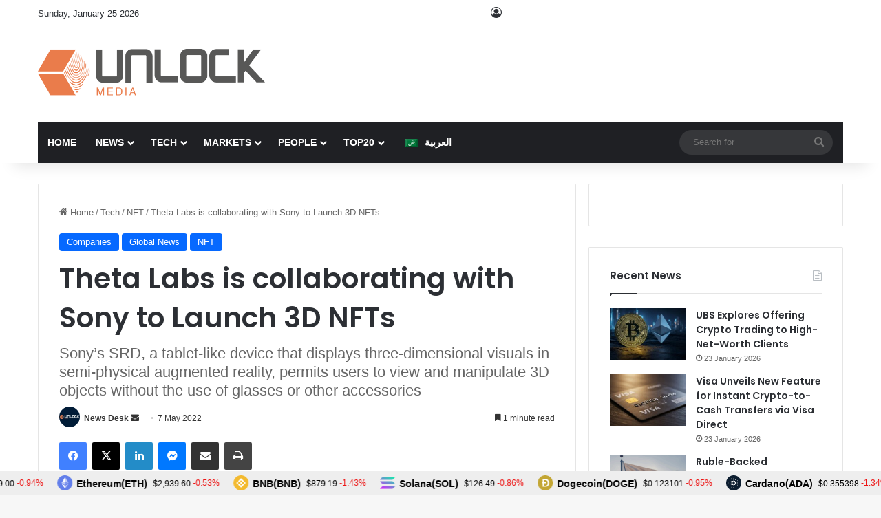

--- FILE ---
content_type: text/html; charset=utf-8
request_url: https://www.google.com/recaptcha/api2/anchor?ar=1&k=6Lexo0EcAAAAAGhgIluKcq3anzVxvppbPEHWlX_m&co=aHR0cHM6Ly93d3cudW5sb2NrLWJjLmNvbTo0NDM.&hl=en&v=PoyoqOPhxBO7pBk68S4YbpHZ&size=invisible&anchor-ms=20000&execute-ms=30000&cb=2qy82quptb9j
body_size: 49941
content:
<!DOCTYPE HTML><html dir="ltr" lang="en"><head><meta http-equiv="Content-Type" content="text/html; charset=UTF-8">
<meta http-equiv="X-UA-Compatible" content="IE=edge">
<title>reCAPTCHA</title>
<style type="text/css">
/* cyrillic-ext */
@font-face {
  font-family: 'Roboto';
  font-style: normal;
  font-weight: 400;
  font-stretch: 100%;
  src: url(//fonts.gstatic.com/s/roboto/v48/KFO7CnqEu92Fr1ME7kSn66aGLdTylUAMa3GUBHMdazTgWw.woff2) format('woff2');
  unicode-range: U+0460-052F, U+1C80-1C8A, U+20B4, U+2DE0-2DFF, U+A640-A69F, U+FE2E-FE2F;
}
/* cyrillic */
@font-face {
  font-family: 'Roboto';
  font-style: normal;
  font-weight: 400;
  font-stretch: 100%;
  src: url(//fonts.gstatic.com/s/roboto/v48/KFO7CnqEu92Fr1ME7kSn66aGLdTylUAMa3iUBHMdazTgWw.woff2) format('woff2');
  unicode-range: U+0301, U+0400-045F, U+0490-0491, U+04B0-04B1, U+2116;
}
/* greek-ext */
@font-face {
  font-family: 'Roboto';
  font-style: normal;
  font-weight: 400;
  font-stretch: 100%;
  src: url(//fonts.gstatic.com/s/roboto/v48/KFO7CnqEu92Fr1ME7kSn66aGLdTylUAMa3CUBHMdazTgWw.woff2) format('woff2');
  unicode-range: U+1F00-1FFF;
}
/* greek */
@font-face {
  font-family: 'Roboto';
  font-style: normal;
  font-weight: 400;
  font-stretch: 100%;
  src: url(//fonts.gstatic.com/s/roboto/v48/KFO7CnqEu92Fr1ME7kSn66aGLdTylUAMa3-UBHMdazTgWw.woff2) format('woff2');
  unicode-range: U+0370-0377, U+037A-037F, U+0384-038A, U+038C, U+038E-03A1, U+03A3-03FF;
}
/* math */
@font-face {
  font-family: 'Roboto';
  font-style: normal;
  font-weight: 400;
  font-stretch: 100%;
  src: url(//fonts.gstatic.com/s/roboto/v48/KFO7CnqEu92Fr1ME7kSn66aGLdTylUAMawCUBHMdazTgWw.woff2) format('woff2');
  unicode-range: U+0302-0303, U+0305, U+0307-0308, U+0310, U+0312, U+0315, U+031A, U+0326-0327, U+032C, U+032F-0330, U+0332-0333, U+0338, U+033A, U+0346, U+034D, U+0391-03A1, U+03A3-03A9, U+03B1-03C9, U+03D1, U+03D5-03D6, U+03F0-03F1, U+03F4-03F5, U+2016-2017, U+2034-2038, U+203C, U+2040, U+2043, U+2047, U+2050, U+2057, U+205F, U+2070-2071, U+2074-208E, U+2090-209C, U+20D0-20DC, U+20E1, U+20E5-20EF, U+2100-2112, U+2114-2115, U+2117-2121, U+2123-214F, U+2190, U+2192, U+2194-21AE, U+21B0-21E5, U+21F1-21F2, U+21F4-2211, U+2213-2214, U+2216-22FF, U+2308-230B, U+2310, U+2319, U+231C-2321, U+2336-237A, U+237C, U+2395, U+239B-23B7, U+23D0, U+23DC-23E1, U+2474-2475, U+25AF, U+25B3, U+25B7, U+25BD, U+25C1, U+25CA, U+25CC, U+25FB, U+266D-266F, U+27C0-27FF, U+2900-2AFF, U+2B0E-2B11, U+2B30-2B4C, U+2BFE, U+3030, U+FF5B, U+FF5D, U+1D400-1D7FF, U+1EE00-1EEFF;
}
/* symbols */
@font-face {
  font-family: 'Roboto';
  font-style: normal;
  font-weight: 400;
  font-stretch: 100%;
  src: url(//fonts.gstatic.com/s/roboto/v48/KFO7CnqEu92Fr1ME7kSn66aGLdTylUAMaxKUBHMdazTgWw.woff2) format('woff2');
  unicode-range: U+0001-000C, U+000E-001F, U+007F-009F, U+20DD-20E0, U+20E2-20E4, U+2150-218F, U+2190, U+2192, U+2194-2199, U+21AF, U+21E6-21F0, U+21F3, U+2218-2219, U+2299, U+22C4-22C6, U+2300-243F, U+2440-244A, U+2460-24FF, U+25A0-27BF, U+2800-28FF, U+2921-2922, U+2981, U+29BF, U+29EB, U+2B00-2BFF, U+4DC0-4DFF, U+FFF9-FFFB, U+10140-1018E, U+10190-1019C, U+101A0, U+101D0-101FD, U+102E0-102FB, U+10E60-10E7E, U+1D2C0-1D2D3, U+1D2E0-1D37F, U+1F000-1F0FF, U+1F100-1F1AD, U+1F1E6-1F1FF, U+1F30D-1F30F, U+1F315, U+1F31C, U+1F31E, U+1F320-1F32C, U+1F336, U+1F378, U+1F37D, U+1F382, U+1F393-1F39F, U+1F3A7-1F3A8, U+1F3AC-1F3AF, U+1F3C2, U+1F3C4-1F3C6, U+1F3CA-1F3CE, U+1F3D4-1F3E0, U+1F3ED, U+1F3F1-1F3F3, U+1F3F5-1F3F7, U+1F408, U+1F415, U+1F41F, U+1F426, U+1F43F, U+1F441-1F442, U+1F444, U+1F446-1F449, U+1F44C-1F44E, U+1F453, U+1F46A, U+1F47D, U+1F4A3, U+1F4B0, U+1F4B3, U+1F4B9, U+1F4BB, U+1F4BF, U+1F4C8-1F4CB, U+1F4D6, U+1F4DA, U+1F4DF, U+1F4E3-1F4E6, U+1F4EA-1F4ED, U+1F4F7, U+1F4F9-1F4FB, U+1F4FD-1F4FE, U+1F503, U+1F507-1F50B, U+1F50D, U+1F512-1F513, U+1F53E-1F54A, U+1F54F-1F5FA, U+1F610, U+1F650-1F67F, U+1F687, U+1F68D, U+1F691, U+1F694, U+1F698, U+1F6AD, U+1F6B2, U+1F6B9-1F6BA, U+1F6BC, U+1F6C6-1F6CF, U+1F6D3-1F6D7, U+1F6E0-1F6EA, U+1F6F0-1F6F3, U+1F6F7-1F6FC, U+1F700-1F7FF, U+1F800-1F80B, U+1F810-1F847, U+1F850-1F859, U+1F860-1F887, U+1F890-1F8AD, U+1F8B0-1F8BB, U+1F8C0-1F8C1, U+1F900-1F90B, U+1F93B, U+1F946, U+1F984, U+1F996, U+1F9E9, U+1FA00-1FA6F, U+1FA70-1FA7C, U+1FA80-1FA89, U+1FA8F-1FAC6, U+1FACE-1FADC, U+1FADF-1FAE9, U+1FAF0-1FAF8, U+1FB00-1FBFF;
}
/* vietnamese */
@font-face {
  font-family: 'Roboto';
  font-style: normal;
  font-weight: 400;
  font-stretch: 100%;
  src: url(//fonts.gstatic.com/s/roboto/v48/KFO7CnqEu92Fr1ME7kSn66aGLdTylUAMa3OUBHMdazTgWw.woff2) format('woff2');
  unicode-range: U+0102-0103, U+0110-0111, U+0128-0129, U+0168-0169, U+01A0-01A1, U+01AF-01B0, U+0300-0301, U+0303-0304, U+0308-0309, U+0323, U+0329, U+1EA0-1EF9, U+20AB;
}
/* latin-ext */
@font-face {
  font-family: 'Roboto';
  font-style: normal;
  font-weight: 400;
  font-stretch: 100%;
  src: url(//fonts.gstatic.com/s/roboto/v48/KFO7CnqEu92Fr1ME7kSn66aGLdTylUAMa3KUBHMdazTgWw.woff2) format('woff2');
  unicode-range: U+0100-02BA, U+02BD-02C5, U+02C7-02CC, U+02CE-02D7, U+02DD-02FF, U+0304, U+0308, U+0329, U+1D00-1DBF, U+1E00-1E9F, U+1EF2-1EFF, U+2020, U+20A0-20AB, U+20AD-20C0, U+2113, U+2C60-2C7F, U+A720-A7FF;
}
/* latin */
@font-face {
  font-family: 'Roboto';
  font-style: normal;
  font-weight: 400;
  font-stretch: 100%;
  src: url(//fonts.gstatic.com/s/roboto/v48/KFO7CnqEu92Fr1ME7kSn66aGLdTylUAMa3yUBHMdazQ.woff2) format('woff2');
  unicode-range: U+0000-00FF, U+0131, U+0152-0153, U+02BB-02BC, U+02C6, U+02DA, U+02DC, U+0304, U+0308, U+0329, U+2000-206F, U+20AC, U+2122, U+2191, U+2193, U+2212, U+2215, U+FEFF, U+FFFD;
}
/* cyrillic-ext */
@font-face {
  font-family: 'Roboto';
  font-style: normal;
  font-weight: 500;
  font-stretch: 100%;
  src: url(//fonts.gstatic.com/s/roboto/v48/KFO7CnqEu92Fr1ME7kSn66aGLdTylUAMa3GUBHMdazTgWw.woff2) format('woff2');
  unicode-range: U+0460-052F, U+1C80-1C8A, U+20B4, U+2DE0-2DFF, U+A640-A69F, U+FE2E-FE2F;
}
/* cyrillic */
@font-face {
  font-family: 'Roboto';
  font-style: normal;
  font-weight: 500;
  font-stretch: 100%;
  src: url(//fonts.gstatic.com/s/roboto/v48/KFO7CnqEu92Fr1ME7kSn66aGLdTylUAMa3iUBHMdazTgWw.woff2) format('woff2');
  unicode-range: U+0301, U+0400-045F, U+0490-0491, U+04B0-04B1, U+2116;
}
/* greek-ext */
@font-face {
  font-family: 'Roboto';
  font-style: normal;
  font-weight: 500;
  font-stretch: 100%;
  src: url(//fonts.gstatic.com/s/roboto/v48/KFO7CnqEu92Fr1ME7kSn66aGLdTylUAMa3CUBHMdazTgWw.woff2) format('woff2');
  unicode-range: U+1F00-1FFF;
}
/* greek */
@font-face {
  font-family: 'Roboto';
  font-style: normal;
  font-weight: 500;
  font-stretch: 100%;
  src: url(//fonts.gstatic.com/s/roboto/v48/KFO7CnqEu92Fr1ME7kSn66aGLdTylUAMa3-UBHMdazTgWw.woff2) format('woff2');
  unicode-range: U+0370-0377, U+037A-037F, U+0384-038A, U+038C, U+038E-03A1, U+03A3-03FF;
}
/* math */
@font-face {
  font-family: 'Roboto';
  font-style: normal;
  font-weight: 500;
  font-stretch: 100%;
  src: url(//fonts.gstatic.com/s/roboto/v48/KFO7CnqEu92Fr1ME7kSn66aGLdTylUAMawCUBHMdazTgWw.woff2) format('woff2');
  unicode-range: U+0302-0303, U+0305, U+0307-0308, U+0310, U+0312, U+0315, U+031A, U+0326-0327, U+032C, U+032F-0330, U+0332-0333, U+0338, U+033A, U+0346, U+034D, U+0391-03A1, U+03A3-03A9, U+03B1-03C9, U+03D1, U+03D5-03D6, U+03F0-03F1, U+03F4-03F5, U+2016-2017, U+2034-2038, U+203C, U+2040, U+2043, U+2047, U+2050, U+2057, U+205F, U+2070-2071, U+2074-208E, U+2090-209C, U+20D0-20DC, U+20E1, U+20E5-20EF, U+2100-2112, U+2114-2115, U+2117-2121, U+2123-214F, U+2190, U+2192, U+2194-21AE, U+21B0-21E5, U+21F1-21F2, U+21F4-2211, U+2213-2214, U+2216-22FF, U+2308-230B, U+2310, U+2319, U+231C-2321, U+2336-237A, U+237C, U+2395, U+239B-23B7, U+23D0, U+23DC-23E1, U+2474-2475, U+25AF, U+25B3, U+25B7, U+25BD, U+25C1, U+25CA, U+25CC, U+25FB, U+266D-266F, U+27C0-27FF, U+2900-2AFF, U+2B0E-2B11, U+2B30-2B4C, U+2BFE, U+3030, U+FF5B, U+FF5D, U+1D400-1D7FF, U+1EE00-1EEFF;
}
/* symbols */
@font-face {
  font-family: 'Roboto';
  font-style: normal;
  font-weight: 500;
  font-stretch: 100%;
  src: url(//fonts.gstatic.com/s/roboto/v48/KFO7CnqEu92Fr1ME7kSn66aGLdTylUAMaxKUBHMdazTgWw.woff2) format('woff2');
  unicode-range: U+0001-000C, U+000E-001F, U+007F-009F, U+20DD-20E0, U+20E2-20E4, U+2150-218F, U+2190, U+2192, U+2194-2199, U+21AF, U+21E6-21F0, U+21F3, U+2218-2219, U+2299, U+22C4-22C6, U+2300-243F, U+2440-244A, U+2460-24FF, U+25A0-27BF, U+2800-28FF, U+2921-2922, U+2981, U+29BF, U+29EB, U+2B00-2BFF, U+4DC0-4DFF, U+FFF9-FFFB, U+10140-1018E, U+10190-1019C, U+101A0, U+101D0-101FD, U+102E0-102FB, U+10E60-10E7E, U+1D2C0-1D2D3, U+1D2E0-1D37F, U+1F000-1F0FF, U+1F100-1F1AD, U+1F1E6-1F1FF, U+1F30D-1F30F, U+1F315, U+1F31C, U+1F31E, U+1F320-1F32C, U+1F336, U+1F378, U+1F37D, U+1F382, U+1F393-1F39F, U+1F3A7-1F3A8, U+1F3AC-1F3AF, U+1F3C2, U+1F3C4-1F3C6, U+1F3CA-1F3CE, U+1F3D4-1F3E0, U+1F3ED, U+1F3F1-1F3F3, U+1F3F5-1F3F7, U+1F408, U+1F415, U+1F41F, U+1F426, U+1F43F, U+1F441-1F442, U+1F444, U+1F446-1F449, U+1F44C-1F44E, U+1F453, U+1F46A, U+1F47D, U+1F4A3, U+1F4B0, U+1F4B3, U+1F4B9, U+1F4BB, U+1F4BF, U+1F4C8-1F4CB, U+1F4D6, U+1F4DA, U+1F4DF, U+1F4E3-1F4E6, U+1F4EA-1F4ED, U+1F4F7, U+1F4F9-1F4FB, U+1F4FD-1F4FE, U+1F503, U+1F507-1F50B, U+1F50D, U+1F512-1F513, U+1F53E-1F54A, U+1F54F-1F5FA, U+1F610, U+1F650-1F67F, U+1F687, U+1F68D, U+1F691, U+1F694, U+1F698, U+1F6AD, U+1F6B2, U+1F6B9-1F6BA, U+1F6BC, U+1F6C6-1F6CF, U+1F6D3-1F6D7, U+1F6E0-1F6EA, U+1F6F0-1F6F3, U+1F6F7-1F6FC, U+1F700-1F7FF, U+1F800-1F80B, U+1F810-1F847, U+1F850-1F859, U+1F860-1F887, U+1F890-1F8AD, U+1F8B0-1F8BB, U+1F8C0-1F8C1, U+1F900-1F90B, U+1F93B, U+1F946, U+1F984, U+1F996, U+1F9E9, U+1FA00-1FA6F, U+1FA70-1FA7C, U+1FA80-1FA89, U+1FA8F-1FAC6, U+1FACE-1FADC, U+1FADF-1FAE9, U+1FAF0-1FAF8, U+1FB00-1FBFF;
}
/* vietnamese */
@font-face {
  font-family: 'Roboto';
  font-style: normal;
  font-weight: 500;
  font-stretch: 100%;
  src: url(//fonts.gstatic.com/s/roboto/v48/KFO7CnqEu92Fr1ME7kSn66aGLdTylUAMa3OUBHMdazTgWw.woff2) format('woff2');
  unicode-range: U+0102-0103, U+0110-0111, U+0128-0129, U+0168-0169, U+01A0-01A1, U+01AF-01B0, U+0300-0301, U+0303-0304, U+0308-0309, U+0323, U+0329, U+1EA0-1EF9, U+20AB;
}
/* latin-ext */
@font-face {
  font-family: 'Roboto';
  font-style: normal;
  font-weight: 500;
  font-stretch: 100%;
  src: url(//fonts.gstatic.com/s/roboto/v48/KFO7CnqEu92Fr1ME7kSn66aGLdTylUAMa3KUBHMdazTgWw.woff2) format('woff2');
  unicode-range: U+0100-02BA, U+02BD-02C5, U+02C7-02CC, U+02CE-02D7, U+02DD-02FF, U+0304, U+0308, U+0329, U+1D00-1DBF, U+1E00-1E9F, U+1EF2-1EFF, U+2020, U+20A0-20AB, U+20AD-20C0, U+2113, U+2C60-2C7F, U+A720-A7FF;
}
/* latin */
@font-face {
  font-family: 'Roboto';
  font-style: normal;
  font-weight: 500;
  font-stretch: 100%;
  src: url(//fonts.gstatic.com/s/roboto/v48/KFO7CnqEu92Fr1ME7kSn66aGLdTylUAMa3yUBHMdazQ.woff2) format('woff2');
  unicode-range: U+0000-00FF, U+0131, U+0152-0153, U+02BB-02BC, U+02C6, U+02DA, U+02DC, U+0304, U+0308, U+0329, U+2000-206F, U+20AC, U+2122, U+2191, U+2193, U+2212, U+2215, U+FEFF, U+FFFD;
}
/* cyrillic-ext */
@font-face {
  font-family: 'Roboto';
  font-style: normal;
  font-weight: 900;
  font-stretch: 100%;
  src: url(//fonts.gstatic.com/s/roboto/v48/KFO7CnqEu92Fr1ME7kSn66aGLdTylUAMa3GUBHMdazTgWw.woff2) format('woff2');
  unicode-range: U+0460-052F, U+1C80-1C8A, U+20B4, U+2DE0-2DFF, U+A640-A69F, U+FE2E-FE2F;
}
/* cyrillic */
@font-face {
  font-family: 'Roboto';
  font-style: normal;
  font-weight: 900;
  font-stretch: 100%;
  src: url(//fonts.gstatic.com/s/roboto/v48/KFO7CnqEu92Fr1ME7kSn66aGLdTylUAMa3iUBHMdazTgWw.woff2) format('woff2');
  unicode-range: U+0301, U+0400-045F, U+0490-0491, U+04B0-04B1, U+2116;
}
/* greek-ext */
@font-face {
  font-family: 'Roboto';
  font-style: normal;
  font-weight: 900;
  font-stretch: 100%;
  src: url(//fonts.gstatic.com/s/roboto/v48/KFO7CnqEu92Fr1ME7kSn66aGLdTylUAMa3CUBHMdazTgWw.woff2) format('woff2');
  unicode-range: U+1F00-1FFF;
}
/* greek */
@font-face {
  font-family: 'Roboto';
  font-style: normal;
  font-weight: 900;
  font-stretch: 100%;
  src: url(//fonts.gstatic.com/s/roboto/v48/KFO7CnqEu92Fr1ME7kSn66aGLdTylUAMa3-UBHMdazTgWw.woff2) format('woff2');
  unicode-range: U+0370-0377, U+037A-037F, U+0384-038A, U+038C, U+038E-03A1, U+03A3-03FF;
}
/* math */
@font-face {
  font-family: 'Roboto';
  font-style: normal;
  font-weight: 900;
  font-stretch: 100%;
  src: url(//fonts.gstatic.com/s/roboto/v48/KFO7CnqEu92Fr1ME7kSn66aGLdTylUAMawCUBHMdazTgWw.woff2) format('woff2');
  unicode-range: U+0302-0303, U+0305, U+0307-0308, U+0310, U+0312, U+0315, U+031A, U+0326-0327, U+032C, U+032F-0330, U+0332-0333, U+0338, U+033A, U+0346, U+034D, U+0391-03A1, U+03A3-03A9, U+03B1-03C9, U+03D1, U+03D5-03D6, U+03F0-03F1, U+03F4-03F5, U+2016-2017, U+2034-2038, U+203C, U+2040, U+2043, U+2047, U+2050, U+2057, U+205F, U+2070-2071, U+2074-208E, U+2090-209C, U+20D0-20DC, U+20E1, U+20E5-20EF, U+2100-2112, U+2114-2115, U+2117-2121, U+2123-214F, U+2190, U+2192, U+2194-21AE, U+21B0-21E5, U+21F1-21F2, U+21F4-2211, U+2213-2214, U+2216-22FF, U+2308-230B, U+2310, U+2319, U+231C-2321, U+2336-237A, U+237C, U+2395, U+239B-23B7, U+23D0, U+23DC-23E1, U+2474-2475, U+25AF, U+25B3, U+25B7, U+25BD, U+25C1, U+25CA, U+25CC, U+25FB, U+266D-266F, U+27C0-27FF, U+2900-2AFF, U+2B0E-2B11, U+2B30-2B4C, U+2BFE, U+3030, U+FF5B, U+FF5D, U+1D400-1D7FF, U+1EE00-1EEFF;
}
/* symbols */
@font-face {
  font-family: 'Roboto';
  font-style: normal;
  font-weight: 900;
  font-stretch: 100%;
  src: url(//fonts.gstatic.com/s/roboto/v48/KFO7CnqEu92Fr1ME7kSn66aGLdTylUAMaxKUBHMdazTgWw.woff2) format('woff2');
  unicode-range: U+0001-000C, U+000E-001F, U+007F-009F, U+20DD-20E0, U+20E2-20E4, U+2150-218F, U+2190, U+2192, U+2194-2199, U+21AF, U+21E6-21F0, U+21F3, U+2218-2219, U+2299, U+22C4-22C6, U+2300-243F, U+2440-244A, U+2460-24FF, U+25A0-27BF, U+2800-28FF, U+2921-2922, U+2981, U+29BF, U+29EB, U+2B00-2BFF, U+4DC0-4DFF, U+FFF9-FFFB, U+10140-1018E, U+10190-1019C, U+101A0, U+101D0-101FD, U+102E0-102FB, U+10E60-10E7E, U+1D2C0-1D2D3, U+1D2E0-1D37F, U+1F000-1F0FF, U+1F100-1F1AD, U+1F1E6-1F1FF, U+1F30D-1F30F, U+1F315, U+1F31C, U+1F31E, U+1F320-1F32C, U+1F336, U+1F378, U+1F37D, U+1F382, U+1F393-1F39F, U+1F3A7-1F3A8, U+1F3AC-1F3AF, U+1F3C2, U+1F3C4-1F3C6, U+1F3CA-1F3CE, U+1F3D4-1F3E0, U+1F3ED, U+1F3F1-1F3F3, U+1F3F5-1F3F7, U+1F408, U+1F415, U+1F41F, U+1F426, U+1F43F, U+1F441-1F442, U+1F444, U+1F446-1F449, U+1F44C-1F44E, U+1F453, U+1F46A, U+1F47D, U+1F4A3, U+1F4B0, U+1F4B3, U+1F4B9, U+1F4BB, U+1F4BF, U+1F4C8-1F4CB, U+1F4D6, U+1F4DA, U+1F4DF, U+1F4E3-1F4E6, U+1F4EA-1F4ED, U+1F4F7, U+1F4F9-1F4FB, U+1F4FD-1F4FE, U+1F503, U+1F507-1F50B, U+1F50D, U+1F512-1F513, U+1F53E-1F54A, U+1F54F-1F5FA, U+1F610, U+1F650-1F67F, U+1F687, U+1F68D, U+1F691, U+1F694, U+1F698, U+1F6AD, U+1F6B2, U+1F6B9-1F6BA, U+1F6BC, U+1F6C6-1F6CF, U+1F6D3-1F6D7, U+1F6E0-1F6EA, U+1F6F0-1F6F3, U+1F6F7-1F6FC, U+1F700-1F7FF, U+1F800-1F80B, U+1F810-1F847, U+1F850-1F859, U+1F860-1F887, U+1F890-1F8AD, U+1F8B0-1F8BB, U+1F8C0-1F8C1, U+1F900-1F90B, U+1F93B, U+1F946, U+1F984, U+1F996, U+1F9E9, U+1FA00-1FA6F, U+1FA70-1FA7C, U+1FA80-1FA89, U+1FA8F-1FAC6, U+1FACE-1FADC, U+1FADF-1FAE9, U+1FAF0-1FAF8, U+1FB00-1FBFF;
}
/* vietnamese */
@font-face {
  font-family: 'Roboto';
  font-style: normal;
  font-weight: 900;
  font-stretch: 100%;
  src: url(//fonts.gstatic.com/s/roboto/v48/KFO7CnqEu92Fr1ME7kSn66aGLdTylUAMa3OUBHMdazTgWw.woff2) format('woff2');
  unicode-range: U+0102-0103, U+0110-0111, U+0128-0129, U+0168-0169, U+01A0-01A1, U+01AF-01B0, U+0300-0301, U+0303-0304, U+0308-0309, U+0323, U+0329, U+1EA0-1EF9, U+20AB;
}
/* latin-ext */
@font-face {
  font-family: 'Roboto';
  font-style: normal;
  font-weight: 900;
  font-stretch: 100%;
  src: url(//fonts.gstatic.com/s/roboto/v48/KFO7CnqEu92Fr1ME7kSn66aGLdTylUAMa3KUBHMdazTgWw.woff2) format('woff2');
  unicode-range: U+0100-02BA, U+02BD-02C5, U+02C7-02CC, U+02CE-02D7, U+02DD-02FF, U+0304, U+0308, U+0329, U+1D00-1DBF, U+1E00-1E9F, U+1EF2-1EFF, U+2020, U+20A0-20AB, U+20AD-20C0, U+2113, U+2C60-2C7F, U+A720-A7FF;
}
/* latin */
@font-face {
  font-family: 'Roboto';
  font-style: normal;
  font-weight: 900;
  font-stretch: 100%;
  src: url(//fonts.gstatic.com/s/roboto/v48/KFO7CnqEu92Fr1ME7kSn66aGLdTylUAMa3yUBHMdazQ.woff2) format('woff2');
  unicode-range: U+0000-00FF, U+0131, U+0152-0153, U+02BB-02BC, U+02C6, U+02DA, U+02DC, U+0304, U+0308, U+0329, U+2000-206F, U+20AC, U+2122, U+2191, U+2193, U+2212, U+2215, U+FEFF, U+FFFD;
}

</style>
<link rel="stylesheet" type="text/css" href="https://www.gstatic.com/recaptcha/releases/PoyoqOPhxBO7pBk68S4YbpHZ/styles__ltr.css">
<script nonce="O8_KILfU1Ac5crzLzIX-Fg" type="text/javascript">window['__recaptcha_api'] = 'https://www.google.com/recaptcha/api2/';</script>
<script type="text/javascript" src="https://www.gstatic.com/recaptcha/releases/PoyoqOPhxBO7pBk68S4YbpHZ/recaptcha__en.js" nonce="O8_KILfU1Ac5crzLzIX-Fg">
      
    </script></head>
<body><div id="rc-anchor-alert" class="rc-anchor-alert"></div>
<input type="hidden" id="recaptcha-token" value="[base64]">
<script type="text/javascript" nonce="O8_KILfU1Ac5crzLzIX-Fg">
      recaptcha.anchor.Main.init("[\x22ainput\x22,[\x22bgdata\x22,\x22\x22,\[base64]/[base64]/[base64]/[base64]/[base64]/[base64]/KGcoTywyNTMsTy5PKSxVRyhPLEMpKTpnKE8sMjUzLEMpLE8pKSxsKSksTykpfSxieT1mdW5jdGlvbihDLE8sdSxsKXtmb3IobD0odT1SKEMpLDApO08+MDtPLS0pbD1sPDw4fFooQyk7ZyhDLHUsbCl9LFVHPWZ1bmN0aW9uKEMsTyl7Qy5pLmxlbmd0aD4xMDQ/[base64]/[base64]/[base64]/[base64]/[base64]/[base64]/[base64]\\u003d\x22,\[base64]\\u003d\\u003d\x22,\[base64]/[base64]/QiQDVwYFw7/CpBBJwqLDkQ5IU8K2wq1gRsO0w4TDllnDrcOfwrXDulpdNibDlMKsK1HDu2hHKQDDgsOmwoPDuMOBwrPCqBbCtsKEJjnClsKPwpo0w4HDpm5Uw4UeEcKGfsKjwrzDhsKIZk1Fw4/DhwYxcCJyWMKcw5pDV8ObwrPCiV/Dqwt8esOeBhfCt8OdworDpsKTwp3DuUtraxgiciVnFsKaw5xHTEbDqMKADcKKSyTCgyHChSTCh8OYw6DCuifDucKjwqPCoMOoEMOXM8OZNlHCp14Hc8K2w7XDosKywpHDv8KFw6F9wqxbw4DDhcKcRsKKwp/[base64]/CjcO8WzfCnA0bwrfCnGgbwpJUw7PDs8KAw6IPL8O2wpHDpGbDrm7DuMKMMktYacOpw5LDlcKyCWVEw6bCk8KdwqFML8Oww5HDrUhcw5fDoxc6wozDvSo2wotXA8K2wpEOw5llccOxe2jChwFdd8K/wpTCkcOAw5XChMO1w6VqXC/CjMOswrfCgztsUMOGw6ZaTcOZw5ZBZMOHw5LDkBp8w41KwprCiS9+S8OWwr3DjcOCM8KZwrvDhMK6fsOMwoDChyFoY3EMXyjCu8O7w6R1LMO0NB1Kw6LDjGTDox7Dn2UZZ8K/[base64]/CimXDuTnDmCjCmjlRG8OnJ8KDQHXDqznDuhwlP8K0woDCtMKbw5EGQcO2A8OhwpXClcK3CBTDu8OvwpUdwqtqw6bCrsOlMETCosKdCsO6wpTCg8K/wooiwoQQPyDDpcKcXnjCoQfDsBFkQRlES8O4w53CnFFlHX3DmsKLIsO+BcOJOBYXSxogSjPCo0LDscKYw6rCm8Kfwpltw5DDmBjDvlnDrgPCtcOnw6/[base64]/CsWvDlQItbBhSwqEmHk8ywq/[base64]/fF/Ctk/[base64]/CpsOgwpwTw7gScjY8wojDmMOTIgVvZSHCvsO8w4UVw4QWW1M6w57CrcO0wrHDu07DuMOowpcEDcOQamlVFQ9Cw5HDtnnCisOISsOKwqMtw6dSw4Jqby7CqGl5Bmh2QnnCtgPDh8O6wosOwq/CjsOFYcKJw5sOw5bCkX/Dtg3DkgpUXnxINMO9ZlJsw7fDrXBsb8OMwrZgHE7DiV8Sw5Aew5dBFQjDlT4Uw6TDgMK7wqZXEsKTwp4ncz7CkxddJ1VXwqPCq8Kde34wwo/DrcKzwofCh8OjC8KNw4DDpsOLw5Mgw6/[base64]/DhMKID8KnQsKDPDcFXMOXWMODcAzDtSJ5RMOyw5vDgMOxwrvCmUcCw4QnwroJw6VxwoXCjhDDkDsjw6/[base64]/[base64]/DsWrDiDF0woHCqiDCr8K4woUCe8Ogw5B3wqE3wp/[base64]/Dkmk0AzLCtgccw6Q7wqUrwp3CkHLClcOdw6XDkn9UwrjCjcOxPjvCjcOQwo9BwrTCp2gqw6syw48Jw6xowozCncO2T8OAwpoYwqFfFcKMCcO5fAvCjyXCnMKvTcO7aMK5w4oOw4NrLsK4wqQ/w48Iw5RrA8Kew6jChcO9WGU+w74RwpLDtsOfJ8Oww4/CuMKmwqJswqPDocKTw6rDrsOSFz4fwq1Uw4MAHTV9w6IfecOpF8KWwqZWwrUZwoPDq8Kvw7w7EMKsw6LCtsK/IBnDg8KNSWxVw5p3fWPCrcOfI8OHwoDDg8KHw5/[base64]/DiMKcY8KzdShtXMOqwqfClwjCnMOZacOUwobDp1rDuFF/NcOoEzPCgsK+woBNwrfCuU/ClUhEw7okQG7DtsOAXcOfw73CmXd6Uzonc8K0ZMKyLzDCq8OnM8Kxw4kFe8KKwol3RsKRwoUpdG3Dv8Oiw7PDvMK8w6EgX1hSwo/[base64]/[base64]/CoXnCjDg7w6jDq8KweDEWZEjDuzkgGUnCusKGYUnCrRfDvUzDpSkbwps6LxXCvsOBfMKow7fCmsKrw6PCjW89BMKmRCPDjcK2w7PCjQXClB/ClMOSfsOdRsK9wqEGwrjCjDk4A0d4w758wplvO291c0Faw7UVw6QOwo3Dm1sTB1vCr8KSw45zw7gew4bCkMKcwrDDnMOWFMOhfjkpw5hew71jw51Tw5Jawo3DnzfDoU7CicOiw4JfGnRtwp/DisK2WsO1e1xkwoI2HF4TFsOtPAA3bcO8GMOOw7bDqsKIWlnCq8KrdQxHcWdVw7bCoCnDj17DqE8rcsK1YSrCnRw6aMKOLcOlOcOBw4rDgcKbBFQkw6HCpsOAw7UCAyIIUjLDliBvwqPCp8KJRCTCk1pPCg/DhlPDgcKFAgFlP0XDmF9pw60EwoDCncOywqrDvmDCuMKaU8Ohw5zCpUc5wqnCrinDlHgeDwrDuxUyw7AmDsKqw4YUw5Ahwq4/w4Zlw7YMTcO+w6k+w7/[base64]/DihTDncOnw5hRwqcSwqrCgMKEw7vCqCtqw4Y+CMKWwpjDmMK8w5TCtjgfNcKGesKewrwtI0XCmsKYwrkRCMKLZMOnMkDDkcKmw6h+K0BXZDzChibDvcKcOR3DsWhdw6TCsRPDqT/DicKxDG7DgE7Cj8OGVWVDwqYAw48aO8OQch0Jw4PCsT3Dg8KPHQrDg2fDpztLwqzDgErClcKgwrTCojxjVcK4VcKhw4BpVsKSw74cU8Kyw5/CuwVfMwgVPWLDizhOwow8R1ITVgUmw70swrvCrTUwJ8OoRjPDowTCmH/Dh8KNZcK/w4tTdR8ewrY7Ck83asOyTykJwpXDszJNw651b8KnHC8iJcOKw77DksOswrnDrMO8bsOew4E+b8Kbwo/DtsOMwpnDh1slBAXDsmVxwp/CtUHDtSwOwoh/bcORwoXDv8Kdw6vDj8OsVnfDmB5iw6LDu8OOdsOjwqg3wqnDiQfDu3zDmAbClwJ2bsKIFSfDmw4yw4zDiFJhw61mw4ttAUnDoMKrFcKBe8OcdMOHXsOUX8KYRHN3ecOQRsOmeURPw67Cmw7Cim/CtxjChQrDvV9gw54MHcOSUlE/wofDhQZlEU7CrEZvwrDCkFDCkcK9w5rCqBsUw6XCkV0wwrnCusK3wprDs8KoOkjCncKrNDpbwocpwqcZwqTDi3LDrBzDgDtgRcKmwpIjacKXwqQESV3DoMOiEQo8BMKAw5PDvhvCs3QJVXIow7nDssOzPMOiw542w5Bewr4kwqRAdMK4w7DCqcKtLyLCsMK/wonCgcOhBF7CscKSwpjCu0/DlD/DosO9dyMaQMKxw6VYw47CqH/[base64]/DjcKuwoUIP042TMOOY8KJwpDDpMOwBg/DojzDp8OiO8OwwpHDlcOdXE3DjGLDqxJvwq7CicKrG8OuUR9KU0DCt8KHKsO8c8OEC2vCgMOKDcKzW2zDkg/DpsK8PMK6wo8owobCjcO9wrfDnx4/Ym7DqzVqwoPCisKRMsK/wrDDi0vCoMK6wq7CkMK/K0zDksOQfWJgw4w3JiHCtcOvw7/DuMKLPF1lw5E6w5bDmgJpw4M0bR3CoApcw6zDmHvDtxnDuMKIQSDDssOFwr3DrcKew6x1QA1Uw6QJMsKtMcO4Xh3CicO5wpbDsMOENcOEwqF5OsOKwp/CrsK/w7pxKMKudMKxaDbCp8OkwpQmwoN9woTDml7Ck8KfwrPCoQnCocK2woLDu8K/CsO/QU0Sw7DCmQghc8KAworDpMKHw63Ds8KIVMKtwoHDl8KCFsONwprDhMKVwpvDkVw5BGUrw6jDuDfCl3siw4IDKhB3wp8DdMOzwr4uwqnDpsKzPMK4N1NqS3fCrcO7FSF2CcO3wqJsDcOow6/DryglbcKsFcOpw5jDr0XDh8OJwpA8HsO7w4bCpFFNwrHDq8OKwoMcXHkSW8O2SyLCqlwawr4Dw47CrinChRrDgMK5w4gKwrjDs2rCi8K2woLCswjDvsK4dMOfw6QNTlLCr8KdTSF3woRBw43CjsKEwr/DpsO6R8KywodTTmPDisK6dcKOe8KwVMKpwrjChQnDlsKew6XChXJicmMow6doa1DCi8KNLWlrB1VAw6kdw5bCucOlIBnCj8O3NErDlMOAw5PCqXDChsKQcMKlXsK4w7BPwqBvw7/Djj3DuFfCgcKQwqhDRTJxE8KnwqrDpnDDq8KmKTXDslsxwofCv8OCwrgZwrvCtMOFwqrDgxTDnU07UkLCkBU4LMKKUcOew6UrUsKJUcK3HE4Ww6jCrsOjQhfCpMK6woUKCl/DusK3w4Bfw48PAcOXH8K8HhbClXF+L8Knw4nDgApgdsOGH8K6w4QrQcOxwpwYBWwpwpg3AkjCu8Obw7xnagnDlFtQJw7DnSNYP8O6wrvDohVgw77ChcKJw54pVcKFw4DDrsKxHsK2wqnCgGbDiQN+VcKKwpV8w7ZRCsKHwqk9WsKYw4bCnC90Gw/[base64]/DnhrDqcORwobDj8KrwqlBIHMLAlNeRl/[base64]/CnsK4cyEpCDMZwpIsRCEaw5tCwplEAcK9P8OqwoMaMGfCphDDg1/Cm8Ojw6JTZw8Bw5fCtsKAMMOyesKfwqvDg8OGUxFnOA7CnnrCl8KPQ8OAWcKpN0rCtsO7d8O1SsObNMOWw77CiQfDpkUrSsOKwq7CtDXDgw0wwpnDicOJw63Dp8K6CVbCt8Kywr0Gw7LCscOTw4bDmH3DjcK/wpDDqh/[base64]/DjMOlORJsLELCuMKNI8OrwqxQBMOqOhDCpcOjLsO/HDDClwrDg8OYw6LDhUzDiMKtUsOZw5HChWEnL2vDqjYowpnCr8K3OsKdFsK1FsO0wr3CpGfDlMKDwrHCi8KoYnZew7zDnsOKwoHCvEc3eMO+wrLDolNCw7/DvMOdw4/CvMOewpXDsMOAGsKbworCj1TDrW/[base64]/ChArChsOVTwBYwpN/[base64]/CtTDDmsKqwp/CvQdaw7rCkwR0IsK7w6/[base64]/Cv0vDlMOrGSnCjgfCpMOOIVhAw7Zow73DmsOIw4h2GTzCtcOoNk51PXg8I8OTwohTw6BMJTN8w49WwpjDqsOlwofDkMO6wpN6c8Kjw6RPw7LDgMO0wqRmA8OTaCnDisOqwqVDNsKxw6nCgcKeVcKUw7xQw5xJw7JIwp7DvcOawrk7w7rCk2PDsnkjwr/DmlLDqg5pUTPCiHTDisOMw7TCknvCncKOw5TCpFzCgsOkdcOUw7TCmcOee1NGwqnDvMKPfH/DgWFQw4jDpBAgwqUMDVnCqQB4w51KFArDqhDCu0/[base64]/CnF3Dmkodw5/[base64]/PVzDqcKrwrhre2IlcnltDjrCp8KMdQ8NWhtOeMOHbsOcEMOpQRLCqcO4Lg7Dl8OQLsKTw5/[base64]/Wz7DgBNGw5UWw5pCH8KYw7lQWMOERMOnwqRbw5A1VxN+w67DmkV4w4dVK8OYwp8Sw5zDmQHCsTwsQcOcw6RQwpRzVsKZwpvDtSfClQLDksKLw6XDtX9xXjpgwoLDrgUXw67CggvCpg3Cjx1nw7gDYMK2w518woVSw7tnBcOjw7zCicKIw7t/[base64]/DmlLDtcKOYBzDkkLDnFXCmsOmDWRTNVQ4w7dTwqhkw6xmQTEEwrrCncK2w6fChBI+wpIFwr7DvcOaw5Esw7vDtcOfbHsGwoN6ajFUwozCi3JXRMOywrbCplxkRnTCgmtHw6TCkWNFw7bClsOzfSpsVwjDlC7CnQpKbjJfw65hwp0iT8Oow4/ClcKef1QbwrVnXRHCssOywrI8woNJwofCiXjCr8KQBQLCgz9xEcOMegPDiQs1YMKVw5V1Ni5+R8Ksw5BAHsOfM8OrOCcBFEPDvMOeb8OMMUrCi8OgQj3Cjw/[base64]/CuUjDssOGKsO6w4t2w6fDhxorHSrDiRLCsgR8wozDoDQmBz/DusKCWBxgw6psZMK2Mk7CtjlUKcOgw5BKw63DhsKccDLDssKqwpBsPcODTljDhh0dwq5tw5lRDXgGwrrDhsOiw5E/IlNvCRzCsMK5KsKXb8O9w6ZJZAwpwrcyw77CuH4qw43DjcK2NcOVD8OWM8KGRgPCiEhwQVzDvMKvwq1GN8ONw4nCscKQQHPCjSbDq8OILcKswo8twrnCicOHwozDoMONJsO6w4/CrDIfbsKPw5zChcOeNQzDond7QMKZCXI3w6zDssKKAG/DqCt6DcOlwq0uPnYyJzbDqcKBwrJ+ZsOoB0XCnxjCocKdw69LwqgUwrrDvgnDrXAZw6TDqMKZwqMUFMKie8K2LzDCisOGJ3Ynw6RTIk9gVArDgcOmwokvLg9pSsKKw7bChlvDhcOdw6Vzw5wbwrLCkcK/HhhrWsOoPQ/CoTfDlMOmw6hfFk/CmcK1ckLDqcKHw5sXw5BTwotsCm7DkMOwNcKQBMKNf3EHwr/DrVRZGRvCgw9qA8KINjl0wqTCl8K3IEnDjMKnOMKZw6fCucOILsONwpgwwpDDlsK+LcOCw43DjMKRTMK0eGDDjTnCozIWbcKRw4fCv8OSw4FYw7sOD8OKwot8IgvChwtqBMKMMsObck5Pw6R3ScKzU8KzwpXCisK9wpdrYwTCscOzwoHDnBfDrirDmsOqD8Olwo/DhHjDu2jDr2nCg3c/wrIna8O5w6fCnMOzw4Y6wqDDocOhdC5tw6d2aMOXcWBSwqMNw4/Dg3dBWm7Cjw/CpMKfwrpAYsOQwqU3w7oEw7/DmcKNKmJzwrfCuEI3csK0FcKJHMOKwrPCrnoFYsK4wo/[base64]/[base64]/CjmZqPFfCqQEbw6LCljRvwo/Cq8O2ZkbDi8Kzw6PDtzckEW8EwppMMX/Dgmg4w5XDv8KFwqTDtiLCpMO7ZU/[base64]/[base64]/fhTCgAwGYMOlVxPDvFFwaCfDnsOHUmzDq2AXwrZkOsOgfsKaw7HDnsOYwocqwrTCmyPDocKQwpXCrX4dw7PCv8KmwqcwwphAN8Ozw6AAB8ORaGAywozCm8KowpxIwotywpfCkcKER8OcFcOrRsKaAcKHwoYTNwDClDLDr8Onwp4If8O+IcKvDgbDnMKewrMZwpjCmx/DnX3CtcKYw5JOw4MpXcKewrTDs8OCRcKFKMOswqDDvUscw45lUhgOwpprwpwCwpceUCw+wqvChQw0csKKwqFtw4fDkwnCkzVpXVHDqmnCtMOLwpRfwovCthbDkMOhwoXCocOdAg5IwrHCtcOde8OFw6HDtxXChm/CusKPw4/DlMK5NGXCqkPCuk/DmMKAOsODcGp8eB85wrjCvwdtw4vDnsOyMsOFw6rDs0Niw4lbVcKUwqomGghTJwrCqH/Ch2FGXsO/w45FUMOowqI0XzrCsVwUw7bDiMKjCsKkX8KxBcO1wobCqsKDw71MwrMTUMOfXRHCmEVuwqDCvzXDiFBUw6QHQcKvwq86w5rDpsOKwpEAWhQUw6LDtsOqRi/DlcKVbcOaw4Iew51JFsOcHsKmB8KUwrM4d8OZDi7ClX4BR08Uw5vDuUY6wqTDpcKdUMKKccOowprDsMOna0rDlcO7Gic2w4fCksOjPcKbOnbDgMKJAj7Cr8KZwrFsw413wq3DisKMWXEpKcOkJUTCu24hIsKeCxbCpsKIwqFRajLChmDCkXnCvCfDhTMrw7BRw4XCsF/[base64]/DgjTDgRTCnB7Cin9sSsKBw4MRwoAVw5wqwpdAwqvCnzzDkHpfDgBTagvDgcKJY8OdexnChcK0w7RgDQs6LsObwqQYA1A/wqIyFcO2wpo/Jj7CvE/ClcKgw4EIZcKaM8OpwrrClsKDwr8bN8KGWMOFb8ODw4onXMOSAxwgDcKFNRLDlMO9w7ReE8OVGSbDm8OTwrvDo8KVwp5tfUskVxYEwqPCnHMjw60pZ3jDtybDh8KKEsOow5XDqCZKYlzCm37DiUvCssO/[base64]/CtnIObcKyIMK4w7LCuMKod29pEsOsKk9Qw4DCslUbI2NxRURUb2sNa8KjVsKLwqwUEcKeDMOnPMKgAMK8M8OfPMOlHsObw7UWwrkzUMKww6pbUAE0G1xcE8ODZRZFOwhvwqjDp8K8w7xqw6U/w70Sw5IkEy9sWUPDpsKhw6gGH2zDuMOte8KDwr3Dv8O6U8OjSjnDvxrChyEfwofCoMO1Ti/ClMOubMK2wpAIw43CqQMwwrIJIE0Fw73DolzDq8OvKcO0w7fDhMOnwp/CojzDl8K+W8OKwrYdwqrDisKrw7jCoMKiccKIRmRXQ8Kxdi7Dig3CosO4DcO3w6fCisODNRlrwp7DlcOOwokTw7nCqR/Dm8Oew6XDi8Ogw5/CgcOxw4YoOyVUMhnDqWgEw75qwr5EDHp4AE/DgMO1w6DConHCnsOeK0nCuRrCpsKYA8KEAX7CrcOAFcKmwoBeMUNbJ8KlwpVcwqDCqzdUwrjCqMO7FcK8wq8nw60fOMOSJS/CucKYL8K5Fi82wpDCgcK3A8Kiw7YBwqZ7dD5xwrjDpm0qLsKcKMKNLXQdw6Y8wr/CnMOvIsOqw5lBEsOxJMKkaCJRwq3Cr8KyJMKBPMKkVcO1T8O+asOqNzEjO8OQw7owwqjCr8OFw4VFG0DDtMOcwprDtypuDjsKwqTCpX8Bw7nDvU/[base64]/DrcKfAcKWwpHCugdkC8Omw49vaMK5w7dFUS1twqdpwqbDj0tjcMOHw7nDvMOZBcK2w7lGwqFswq9Sw5VQDBsqwqfCqcOrVQ/CjzReTcOvOsOoNMOiw55eEwDDpcO0w57CrMKOw6nCu3zCnGTDiR3DmE/CpFzCqcOcwpHDs0bDh2ZJNMKLw7XCmkPCrxrDs2AxwrNJwqfCvMOJwpPDj2FxcsOow7fCgsKsPcOXwpnDuMKJw4rCmTlYw4ROw65Pw4pYwpXCgBhCw7d/J3DDlMKZFx7DoWrDrMOWEMOqw6law5g2KcO3wqfDtMOVDEbCmhIYOyvDrjZcwqA8w6LDgEokH1jCqUc5JsKNS2Rzw7ddDSxewrzDl8KwJndkwoV2w5tJw6gCOMO1WcO7w5/CgMKhwpLCp8Olw5lrwpLCpA9swo3DqGfCk8OUOhnCrEDDqsOzAMOHCQobw6Akw4tpJ0HCkSZDwoAOw4kqHGkqesO7D8OmaMKfDcObw5ltwpLCscOJCETCoQhuwq0NJ8KPw4DCh15IcWvDhCnDmmg/w67ClzAcdsOLFDTChVfChhF4RG7DjcOlw4wIccKQK8KKw51kwrM/wokwLk9xwqXDqsKRworCl2RnwpnDs1MuDB9wC8Orwo/[base64]/CmynDu8OCwpTCkMKWwp9kGzHCusKJf8O4ZjzCucOawoLCiDMPwqDDiEgGwofCrAM7wo7CvcKuwp9pw7sHwozDksKAQcOSwpLDtTJhw5o1wqxcw7PDtsKiw4o6w61uO8OnOz7Dp2LDv8Okw7A4w6gBw5MBw5ULUlh1DsKPNMKuwrcjAGbDhy/DscOLbGETKMK1AUx2wphyw53Di8K5w7/CrcKTV8KEWsOzQFXDvsKoLcKlw6HCrsOFQcOXwrTCnBzDmy/DpibDiGkrHcKeMsOXXTfDvcKrLloFw6jCnyLCtzotw57Dj8OPw7ssw6zCnsOAP8KsKsK0LsOQwpI7Gx/[base64]/Dr2AfCWg9cGfCkCBVXnQSTQ0BaMKKMHPCrcOoN8K8woPDk8KndFwhSRvCs8OHY8Kvw77DqFrDpEzDtcOOwqjCpCJWGsKWwrjCl3rCt0TCv8K9wrTDr8OoS1NfEHHDsFs6NB1eMMO4w6/DrCt4eWwgFQfCgcOPEsOXU8KFEsKYDsKwwqxAaFbCl8K/E3LDh8K5w74fHcOlw4EswpnCoGkfworDi0g4FcKwc8OXXsOBRFrCliHDuCN6worDphLCiG4tAHvDoMKpMcKeRDDDv0dDNMKaw48yLRrDrRFVw5NKw7vCgsO5wpV2Q3jDhTrCojoqw7bDgiouwoLDhE03wqrCkkFHw4fCgSU1wq8Iw5gkwpYVw5ZVw4E8LcKawoTDok/DosOHPcKReMKbwqPClCdobjQxf8Kmw5LCnMO8BMKXwp9AwqgGNyhYwofDmXQbw7jCnyh7w7TCl2dlw4c4w5rDiAVnwrlXw6rDrMKPV2LDtg1SZ8OcF8KUwp7CqMOTaAcibMOBw7vCjAHDtMKMw4vDlMOqf8KUNwIFTT5cwp3CrC5Cw5HCg8K+wqZnwoc9worCrT/Co8OUWMKNwot+cHsoE8OowqAJw6fDt8ONwqY1UcOqG8KvGUnCs8OSwq/DuQHCvsOIIsOYd8OCAnkWJy8JwqYNw6xYw43DpUDCvAYwOcOfRSrDsV8jQcO9w6vDghtfwoPCtURrWVnDgWbDsggSw4lNRsKbTRRqwpQCKA43woLDskvChsOawoddc8OrEsOMT8K5wrgdWMKcw7DDm8OWR8Ksw5XDh8O/NV7Dr8KGw5gbRFHDpxLCuBhHH8KhVH8JwobCoUTCncOVLUfCtQJnw4lGwovCqMKvwp7Do8KbUzvDsUrCpcOfwqnChMO3W8KAw4Q4wrjDv8KpAlN4aB40VMKCwpXCiTbDiFrDq2YCw5h/w7XCrcOYCMOIACnDq30tTcOfw5LCgx9+aF0Dwq3DiBBDw78TfDjDlETCo2wEO8Knw6rDgcK2w705KXLDhcOiwr7CusOgCsOQSsOhVMK+w5HCkGvDoj/Dp8OGFcKObRzCsDVuJcOWwrE7I8O/wrEREsKTw5ZMwrh6CMKgwq7DnsOeZx93wqfDuMOlMWrDqWXCn8OmNxfDvGpWE35Sw43Cs1XCgxjCrB4cBwvDoCnDh0VLZzoiw6TDscO5Y0DDmFgNFRVOWMOswrLDnW1lw4IZw7sEw7cewpHCnMKhNSvDjcK/wpUvwpPDtFYBw71fKQwPTWvCo2nCv2kMw6sxBcOmAQsyw6rCv8OPw5HDoSEBW8Oaw79VbmAnwrrCocK7wqnDg8OZw6PChcOnw7rDsMKYVzBewrnCiBdfCSPDmcOjCMOLw5jDkcOZw4VGw43Co8Kxwp/Dn8KTGnzDnSp2wo7Cp1PChHjDtcO5w5cVUsKqdMKfLWvCmS83w4DCjcOEwpxXw73Cl8K2wqHDrVM+EsOLwprCt8Kbw5ZtdcO+Rm/CqsOKMC7Ds8KFa8Kke29mVl9Tw5Yie3VGUMOBOcK2w5/[base64]/eU0kABRHw7ZmZQvDuVY+w7vDucKiV2QeTMKyNsKuDVZGwqnCoFleSRkzRcKLwq3DqSErwrZZw4dlHXnDqVjCqcOGacKLwrLDpsO0wp/DsMOEMCDClMK2dD/CgMKrwosewpXCgcOmwoMjSsOTwq0TwoQ6wqfCj10Jw4w1RsKrwoIjBMOtw4bDsMOgw6g/wqrDvMOqBcOHw5xOw7/DpnE9eMKGw4YYw7zDtSfDkkbCtjEWwpAMTVDCjWfCtQ0RwrjDosOQawRkwqp7NEvCt8OWw4XClTnDgyXDhSPCt8Kyw75yw7AKw43DtHfCvcKpY8Kew58LX3JSwr8kwplWXEQJPsKxw6J7w7/Dog0Bw4PCrmDCsw/Ch01Bw5bCl8KEw4zDtRYew5I/w7owOsKewqXCncKYw4fCpsKYSxglwoTCvcKqLyjDjcO+wpAww4zDvMOew6VJag3DsMKiOEvCgMK3wr5mUTtLwrlmPsOgw7jCucO/HB4cwrATZMOXwrtxGwgRw6F5RWbDgMKBYyXDtmwCc8O4wq7CtMO1wp7DoMO5w64vw4/Dn8Ouw49/w7fDgsKwwojCv8OXcC4Vw77DkcOxw7vDjwERGgUzw4rDocKMR2jCrnHCo8OFV0PDvsOGTMKEw7jDscORw7vDgcOLw5xCwpATwrUFwp/[base64]/[base64]/DocOZwp3Cg8OiB8KBw5/DpR/DrcOLAsO8bExoDBgUZ8K9wpvDn19aw7/CmQrCqBnCg1howp/[base64]/CkUx0wrjDpVPDpcKxLzFDCR7DmcOxeAfDssOQwqIIw43DjXdVw7QvwrzCgi/DocOzw6rCjMKWQ8OTAsKwMcKYMsOGw555FcKswpnDtXE4V8OoPcOeO8KJO8KQISvChMOlwqYCDzDCtwzDrcKLw6XCkzEvwplxwoDCmRPCkX8FwpjDi8KywqnDlUd+wqhHHMK1bMOLwoBTD8KidmpcwojCpw/[base64]/Cn8KOR2IOw4rCjsKnwpR7CMKtwo5qVwzChEoswpPCvMO+w7rDhHULeg3CoGx9wp8hHsOuwr/CoQ7DvsOTw5cFwpYOw4diw5UcwpfDmcO8w7fCisKcK8Okw6tiw5HCtAY+dcK5IsKFw7vDgsKPwqzDsMKrSsKgw57CoBlMwpJHwrN/dh3DkXnDgj1EVSwuw78DIMK9HcKow69CU8KRbMKJPxw7w4jCg8K9w5fDkGnDqjzDrlB6wrNLwphpw73DkxQiw4DCqE5sFMOHwrdBwr3CkMK3w6Mawp0kHMKMX3PDhHJkDsKEKR4JwoLCosK+WsOSMSAZw5JFQMKwAMKAwrpvw4LCgMOgfxMdw6ccwq/[base64]/DicK9w6NEwrPDu8Ozw6jCgVZdTA/[base64]/[base64]/wp3DgMOkw6E/MTDDusKsw64HwrAjwonCsQ1rw4YbwonDpHlzwoRCAVfCg8OOw6MmMVQvw7PClcO2PAxZLsKuwo8Gw5BkUg8fSsOCwrJDE0h/Bx8EwqIaf8Kcw6NOwrVow5/[base64]/Ct8K/w6kNPMK8wpDDg8OWaQ/[base64]/Cu8OZw5LDpcKyw6fDvEPDnncsw7nCn8OfCcOCODXDr3TDmWTCjcKCbxonW23ConvDoMKowpp0UQt1w7nCniEhYHHCg1TDtywXchbChcKqUcOGVDZqwo07G8KlwqYsdkBtdMOpw4/DuMKxAiQNw5fDqsKNYnUtD8O2OMOJWg3CqkMxwrLDhsKDwpcnIS3DjcKjP8KVHGDCsRzDnMK2VTVBGwHCoMK1w6t3wqQXZMKLdsOLw7vChMKpYxhSw7pyL8OKQMOqwq7Cg3hmbMKrwpFBMj4tMsOCw47CiGHDlsOGw4/DqsKow6/CjMKicMKTSxBcf2HDnsO4w7QxLMKcw4jCj3nDhMOdw5nCpsORwrHDjMK2wrTCs8O+wopLw5RpwpPDj8KyRyDCrcKTcBUlw5UUA2VOw4DDjw/Cp2jCmMKhw5E/QSXCtyhOw4nCql/DusK0YcKyccKzYz7Ct8ObWizDog0+b8KcDsOIw70kwphKIHMkwrRPw5duRsOgGsO6woFSIsKuwpjCvsKwfhB0w4c2w6vDsgJnworDosKIERbDusKYwp04H8KsT8KbwpHDr8ODXsOPSztOwrk2LsOufcK3w5HDnSVjwoheQRVAwqjDi8KWccOgwrYcwofDjMO/w4XDmD4HPsOzYMOFOkLDu0vDqsKTwoXDo8O/w63DncOuCi1gwqgnFzNISMK6chjCi8KmCcKyQsOYw6bDsWnCmh4qwqMnwphowr/[base64]/w4YELMOBPsKNwrxiCsKGwp/CssK5w7c/w6Z1w7UnwqlPH8OCwqVLE2rCqlcow5HDrQPCg8Kvwq40F3vDvAtdw6FGwpYKJMOpTcOnw6sHw7VVw712w51Qc27DlybCiHrDgwZew5/Di8KmYcO1w5PDgsK0wpHDsMKQwrHDsMK4w6TDkcOZEnJjL0h2wqjCixVkVsKyMMO7N8Kawp8Kw7nDoCxkw7NSwo1OwqN9Xm1vw7gcTFAXEMKGKcOUPXELw4fDgcOpw6rCsxFKQcOzXCbCjcKEKsKEQnHCh8Odw4A8OcODCcKMwqQuVcO8WsKfw4oMw6hrwrDDv8Omwr/DkRXDisKuw49cCMK2MsKhY8KWHF3DlcKHVylOLzpYw4I6wpXDi8OMw59Bw73CkRwJw5XCvsOBwoPDtMOdwqbCusKOFMKqL8KcFUkvVMOUFcKbCcKjw7sMwr19VxIscsKaw40KcsOsw4LDoMOew6IPHm/CpMOXLMOPwrnDlF3ChWk7wqtjwpJWwpgHNsO0EsK0w5UAYGrCtG/CtWfDhsK4d2A9QikfwqjDp2lucsOfwp4Hw6I7wp7Dk0DDtcOhFMKZW8KpFsOBwqwvwp4vTEkgLWxfwpczw74/[base64]/[base64]/Qyhewo17NADDvsK7BBFkwqXCs8KpbcKrKRXCrG/ChgAKTcKuQcOmTMO7CsOVW8OHGsKrw6rDkC7DqFvDkMKXY0fCqwfCtcKyTMK6wp3DksKEw6BMw7TChEUHQlXClsOVwoXDrGzDjsOvw4wHOcK9CMOpUcObw71Pw5rClW3DlGLDoy/DpQXCmCbDtMO1w7Uuw4PCncOdwpkXwrVIwq4iwpgWw5nDkcKHaEvDljHCnzvCksO1Y8KlbcK0E8KCT8OVAMOAGgR6Ti3ClsKkVcO4wpISLDoQDcOjwoxSPMO3EcOdCcO/wrvDtMO0wo0AO8OTQDzCqmHCpGHCr3PCqmhDwoEVGU8cXsKGwobDtj3DuiAOwo3CjErDuMKoW8KpwrUzwqPCvcKEwqkbwpzDicKlwpZ0w75QwqTDrsKFw5/ClzTDtxTCpcOILh/CrMK1V8Kzwq/DrAvCksKgw5AOd8KAw4NKFcODL8O4wrg8FMOTw7XCisKtBzDClCnDl2AewpNUbU9oCiDDl3bDoMOUHTgSw7wow4oow63Dj8KpwooMBsKiwqlHwoQgw6rDohXDhS7Dr8Kyw7XCrGLDm8Kcw43DuQ/Cp8OFccKUCVrCoz7Ch2jDgMOvIgdcwoXDisKpw7NsSlBzwq/CrSTCgsKfIWfCicOQw57DpcKCwrnCmsO9w6ovwqXCuGbCpSLCpQHDnsKuK0rDocKiHcOQeMOYCBNJw73Cj1/[base64]/CicOID8KfwqZyDsOCwo/CjsK+wqHDuMOBw7giFcKqLcOOw6zDrcK+w5Bpwr7DtcOZYjgbMxlww6hcUV4Vw6ldw5kLRXnCvsKHw7xKwqF3Xm7CkMOPZTbCryRYwprDlcKtUxXDgytTwpzCoMO/wp/DosOIw4tXwoBYFlUqDMOVw67DuD7Cp3cKdyPDvcOMUMOtwr7DncKAw6TCvMKbw6bCihZ/wqNEBMK5ZsOxw7XCoFwiwo8iaMKqBcOJw4HDmsKJwoVzNcOUwoQ/L8O9LBlUwpPCtMONwrXCiRcxbn1SYcKQw57DuDJUw6Ehf8OowrhgY8Kvw7fDn1tJwoRAwqtEwpwswrPCl0/[base64]/CmMK9YcOvw6YKMcO+A2ROZQ7CncO9ASrCmGR+Z8KWwqTCuMOoC8OdD8KWC17DicOQwp3DiSbDhmVjQcKOwqXDrMKMwqRHw4Eiw5zCgFLDtCVyA8O8woTCkMKGcUp+cMKow5tTwrHDoVbCq8KiaGEpw4wgwplbScKmZhEJbcOCdsO7w7HCsUd1wq90wqzDnEI/wq46w7/[base64]/[base64]/[base64]/CrWt4QMKjBMOiw4vDisKDwqFKwoNqMsOAJHLDjnjDrELChcOQZsO4w588OMOBXsOIwobCncOcRsOCX8Kgw5fCm2Q9U8KEYTfDqxjDuVHChkQIw59SCHLDvsOfw5LDs8KTf8ORJMKaOsKNQsOjR08GwpVeUlQbwqrCmMOjFWXDo8KuAMOLwokIwrVyUMO1w6/DscOnLsOHBXzDpMKVGTxCSFXCgncSw7U9woDDqcKeZsKmacK2w4xZwrwWN19PAQ7DosOtwoTDnMKHaGh+J8OLMDcKw7dUHn5xBsOQf8OIJ1DCkT/Clw9XwoPCoXbCkBvDqmhnw4cOMjsdUsOjCcKJHQt1GGh1TcOtwprDrRXDv8KUw5bCimnCuMKyw40zB13Ch8K5BMKLKGhtw7d/worCncKkwo3CrcK1wqNUUsOfwqJdXMOOBHF1Qn/Cr3PCqjrDosK4wqXCp8KRwpHCiidiFcO2Ay/DhMKwwptVM3HDm3XDkl7CvMK2wpTDr8Ovw5ZTL2/ClDrCuV5FK8Kiw6XDigzCpSLCn29lAMOMwpgoNwojHcKPwrkrw4jCr8Oiw5tdw7zDrio+wrzChDHCvcKJwpgOf13CgRLDh2TCnVDDp8OQwrJ6wpTCt1hWIMK7VQXDogldDgXCvw/[base64]/DoR7DpSrDg8KbCCfCu8KKRsOXUcOHX8KeSivDp8Oawow+w4fCtGs0RAfCg8OVwqcIecK6M27Cqw/CtGcuw4QnbgBWw6lpecOQRybCrFDDkMOWw41dw4Zkw5zDvyrDvsK2wqQ8wqBOwr8Qwr8SeHnCl8O6wqN2NcKRRMK/wo9/[base64]/DsC0uw4DCjSQswoNWwo9qwqHCoMKxCkHDtkpAbCwFRDNWL8O/wrkoVsOKw7Y5w5nDrMOeQcO2wrVsTBQHw70cCEhAwpsCG8ORXCIjwrjCjsKQwosTC8OaPsONw4rCm8KuwqdiwrXDucKqHcK6woTDo2jClDETEcOZaxrCulvCo0A4H2/[base64]/[base64]/CtsOfw4bCjsKbwqXCghdEw74QfMKbw6Y4w6pZwo7Cr1rDrMOCUzHCrsOIdHPCncO3cHxNAcOYVsKOwpTCo8Oqw4XDrU4UCg7DrsKiw6BSwpTDg0LCqsK+w7HDv8OSwq4zw77DgcKURn3DoQZFLmHDpSwFw5NcP0vDjAzCvsKsSx/[base64]/DisOzGsK6fcK/PsKYMsO1f8Kvw5PDvXjCjGPDrHNgPcKvw7/CnsO5wr3DrsK+e8KdwqTDuFEYIxbCgWPDrwdNJMK2w7zCqjPDi0JvHsOvwq48wqV4T3rCnXMREMOCwqnCgsK9w4kAfsKMWcKWw5lSwrwMwpnDp8KRwpUmYkLCuMKmwpBTwpoSLMOqJMK+w5PDqidx\x22],null,[\x22conf\x22,null,\x226Lexo0EcAAAAAGhgIluKcq3anzVxvppbPEHWlX_m\x22,0,null,null,null,0,[21,125,63,73,95,87,41,43,42,83,102,105,109,121],[1017145,594],0,null,null,null,null,0,null,0,null,700,1,null,0,\[base64]/76lBhnEnQkZnOKMAhnM8xEZ\x22,0,0,null,null,1,null,0,1,null,null,null,0],\x22https://www.unlock-bc.com:443\x22,null,[3,1,1],null,null,null,1,3600,[\x22https://www.google.com/intl/en/policies/privacy/\x22,\x22https://www.google.com/intl/en/policies/terms/\x22],\x22wOyYUwnOky57/3oBcuxs9Jj/aNHnAynfrrqRym2mi50\\u003d\x22,1,0,null,1,1769327487590,0,0,[245,197,73,83],null,[116,104],\x22RC-dnTIl8H-PX5-fw\x22,null,null,null,null,null,\x220dAFcWeA6gT_qEDzxiFZaHB1JFnvQZJFXBVHYQ2cLLJEUcwxq2Tvvv6Lc-4L6-TMkISediNVcyiDYxeOL9pQDa851ge0V00D_1Cw\x22,1769410287745]");
    </script></body></html>

--- FILE ---
content_type: text/html; charset=utf-8
request_url: https://www.google.com/recaptcha/api2/aframe
body_size: -247
content:
<!DOCTYPE HTML><html><head><meta http-equiv="content-type" content="text/html; charset=UTF-8"></head><body><script nonce="wQ2OBcFX0de7bnFKqyrVsA">/** Anti-fraud and anti-abuse applications only. See google.com/recaptcha */ try{var clients={'sodar':'https://pagead2.googlesyndication.com/pagead/sodar?'};window.addEventListener("message",function(a){try{if(a.source===window.parent){var b=JSON.parse(a.data);var c=clients[b['id']];if(c){var d=document.createElement('img');d.src=c+b['params']+'&rc='+(localStorage.getItem("rc::a")?sessionStorage.getItem("rc::b"):"");window.document.body.appendChild(d);sessionStorage.setItem("rc::e",parseInt(sessionStorage.getItem("rc::e")||0)+1);localStorage.setItem("rc::h",'1769323890543');}}}catch(b){}});window.parent.postMessage("_grecaptcha_ready", "*");}catch(b){}</script></body></html>

--- FILE ---
content_type: text/css
request_url: https://www.unlock-bc.com/wordpress/wp-content/litespeed/css/70401fc8aed837bc92e2837f25a40b3c.css?ver=40b3c
body_size: 279
content:
 @font-face {font-display:swap;font-family: 'ccpwicons';src: url('/wordpress/wp-content/plugins/cryptocurrency-price-ticker-widget/assets/fonts/ccpwicons.eot');src: url('/wordpress/wp-content/plugins/cryptocurrency-price-ticker-widget/assets/fonts/ccpwicons.eot#iefix') format('embedded-opentype'), url('/wordpress/wp-content/plugins/cryptocurrency-price-ticker-widget/assets/fonts/ccpwicons.woff2') format('woff2'), url('/wordpress/wp-content/plugins/cryptocurrency-price-ticker-widget/assets/fonts/ccpwicons.woff') format('woff'), url('/wordpress/wp-content/plugins/cryptocurrency-price-ticker-widget/assets/fonts/ccpwicons.ttf') format('truetype'), url('/wordpress/wp-content/plugins/cryptocurrency-price-ticker-widget/assets/fonts/ccpwicons.svg#ccpwicons') format('svg');font-weight: normal;font-style: normal;}[class^="ccpw_icon-"]:before, [class*=" ccpw_icon-"]:before {font-family: "ccpwicons";font-style: normal;font-weight: normal;speak: none;display: inline-block;text-decoration: inherit;width: 1em;margin-right: .2em;text-align: center;font-variant: normal;text-transform: none;line-height: 1em;margin-left: .2em;-webkit-font-smoothing: antialiased;-moz-osx-font-smoothing: grayscale;}.ccpw_icon-star:before {content: '\e800';}.ccpw_icon-down-alt:before {content: '\e801';}.ccpw_icon-up-alt:before {content: '\e802';}.ccpw_icon-flight:before {content: '\e803';}.ccpw_icon-left:before {content: '\e805';}.ccpw_icon-right:before {content: '\e806';}.ccpw_icon-flash:before {content: '\e807';}.ccpw_icon-card:before {content: '\e808';}.ccpw_icon-certificate:before {content: '\f0a3';}.ccpw_icon-money:before {content: '\f0d6';}.ccpw_icon-left-double:before {content: '\f100';}.ccpw_icon-right-double:before {content: '\f101';}.ccpw_icon-up-double:before {content: '\f102';}.ccpw_icon-down-double:before {content: '\f103';}.ccpw_icon-up-level:before {content: '\f148';}.ccpw_icon-down-level:before {content: '\f149';}.ccpw_icon-down-square:before {content: '\f150';}.ccpw_icon-up-square:before {content: '\f151';}.ccpw_icon-right-alt:before {content: '\f152';}.ccpw_icon-euro:before {content: '\f153';}.ccpw_icon-pound:before {content: '\f154';}.ccpw_icon-dollar:before {content: '\f155';}.ccpw_icon-bitcoin:before {content: '\f15a';}.ccpw_icon-down:before {content: '\f175';}.ccpw_icon-up:before {content: '\f176';}.ccpw_icon-left-alt:before {content: '\f191';}.ccpw_icon-chart-area:before {content: '\f1fe';}.ccpw_icon-chart:before {content: '\f200';}.active .ccpw_icon-down-double:before {content: '\f102';}[class*="ccpw"] i.dashicons ,[id*="ccpw"] i.dashicons {vertical-align:text-top;position: sticky;}.tickercontainer [class*="ccpw"] i.dashicons , .tickercontainer [id*="ccpw"] i.dashicons {vertical-align:middle;position: sticky;}.price-block.style-2 i.dashicons,.price-block.style-4 i.dashicons{line-height: 0.8;}